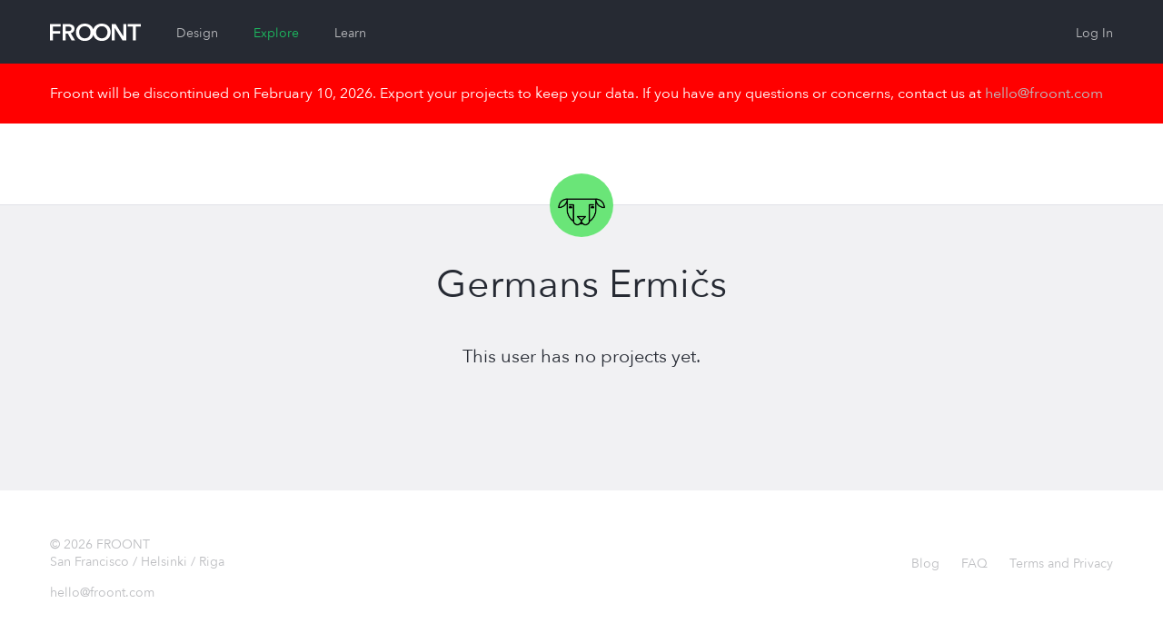

--- FILE ---
content_type: text/html; charset=utf-8
request_url: https://froont.com/germansermics
body_size: 3724
content:
<!doctype html>
<html class="no-js" lang="en">

  <head>
    <base href="#">
    <meta charset="UTF-8">
    <meta name="viewport" content="width=device-width, initial-scale=1.0" />
    <meta name="description" content="" />
          <title>  Germans Ermičs on FROONT
</title>

    <link rel='shortcut icon' type='image/x-icon' href='/favicon.ico?v=2' />
    <link rel="apple-touch-icon" href="/favicon-152.png">
    <meta name="msapplication-TileColor" content="#3E3ED6">
    <meta name="msapplication-TileImage" content="/favicon-144.png">

          <link rel="stylesheet" href="https://cdn.froont.com/_static/gen/platform.a3f004036.css">
          <link rel="stylesheet" href="https://cdn.froont.com/_static/gen/account_settings.a3f004036.css">
        
    <script type="text/javascript" src="https://js.braintreegateway.com/v1/braintree.js"></script>

          
        
                    <script>
          (function(i,s,o,g,r,a,m){i['GoogleAnalyticsObject']=r;i[r]=i[r]||function(){
          (i[r].q=i[r].q||[]).push(arguments)},i[r].l=1*new Date();a=s.createElement(o),
          m=s.getElementsByTagName(o)[0];a.async=1;a.src=g;m.parentNode.insertBefore(a,m)
          })(window,document,'script','//www.google-analytics.com/analytics.js','ga');

          var gaConf = { 'cookieDomain': 'auto', 'siteSpeedSampleRate': 50 };
          ga('create', 'UA-30459772-1', gaConf);
          ga('require', 'linkid', 'linkid.js');
          ga('require', 'displayfeatures');
          ga('send', 'pageview');
        </script>
      
    
  
        <!-- Facebook Pixel Code -->
  <script>
  !function(f,b,e,v,n,t,s){if(f.fbq)return;n=f.fbq=function(){n.callMethod?
  n.callMethod.apply(n,arguments):n.queue.push(arguments)};if(!f._fbq)f._fbq=n;
  n.push=n;n.loaded=!0;n.version='2.0';n.queue=[];t=b.createElement(e);t.async=!0;
  t.src=v;s=b.getElementsByTagName(e)[0];s.parentNode.insertBefore(t,s)}(window,
  document,'script','//connect.facebook.net/en_US/fbevents.js');

  fbq('init', '296811130507044');
  fbq('track', "PageView");</script>
  <noscript><img height="1" width="1" style="display:none"
  src="https://www.facebook.com/tr?id=296811130507044&ev=PageView&noscript=1"
  /></noscript>
  <!-- End Facebook Pixel Code -->
    
    <script type="text/javascript" src="//platform.linkedin.com/in.js">
      api_key: 776nyisijrlyj5
      lang: en_US
    </script>
  </head>

  <body class="">

    <div class="fr-org-headers-group">
      






<div class="fr-org-header" id="main-header">
  <div class="row">
    <div class="column small-6 medium-9 large-6">
      <a class="s-logo" href="https://froont.com/">
                    <svg xmlns="http://www.w3.org/2000/svg" version="1.1" x="0" y="0" width="100" height="20" viewBox="0 0 100 20" enable-background="new 0 0 100 20" xml:space="preserve"><polygon fill="#FFFFFF" points="0 18.6 3.2 18.6 3.2 11 11.2 11 11.2 8.3 3.2 8.3 3.2 3.3 11.7 3.3 11.7 0.5 0 0.5 "/><path fill="#FFFFFF" d="M27 5.7c0-3.8-3.3-5.2-6.7-5.2H14v18.1h3.2v-7.7h2.4l4.2 7.7h3.9l-4.8-8C25.3 10 27 8.3 27 5.7zM17.2 8.3V3.2h2.9c1.7 0 3.6 0.5 3.6 2.5 0 2.2-2.1 2.6-3.9 2.6L17.2 8.3 17.2 8.3zM57 0c-4.6 0-8.2 2.5-9.3 6.5C46.5 2.5 42.9 0 38.3 0c-5.6 0-9.7 3.7-9.7 9.5 0 5.7 4.1 9.6 9.7 9.6 4.6 0 8.2-2.6 9.4-6.7 1.2 4.1 4.7 6.7 9.3 6.7 5.7 0 9.8-3.9 9.8-9.6C66.8 3.7 62.7 0 57 0zM38.3 16.2c-3.7 0-6.2-2.8-6.2-6.7 0-3.7 2.5-6.6 6.2-6.6 3.8 0 6.3 2.9 6.3 6.6C44.6 13.4 42 16.2 38.3 16.2zM57 16.2c-3.7 0-6.2-2.8-6.2-6.7 0-3.7 2.5-6.6 6.2-6.6 3.8 0 6.3 2.9 6.3 6.6C63.3 13.4 60.7 16.2 57 16.2z"/><polygon fill="#FFFFFF" points="80.7 14 80.7 14 72.2 0.5 68 0.5 68 18.6 71.2 18.6 71.2 4.6 71.2 4.6 79.9 18.6 84 18.6 84 0.5 80.7 0.5 "/><polygon fill="#FFFFFF" points="85.6 0.5 85.6 3.3 91.2 3.3 91.2 18.6 94.4 18.6 94.4 3.3 100 3.3 100 0.5 "/></svg>              </a>

      
        <ul class="fr-mol-header-sections-menu s-sections-menu">
                              <li           >
            <a href="/-design">Design</a>
          </li>
          
          
                              <li                 class="is-active"
                        >
            <a href="/-explore/featured">Explore</a>
          </li>
          
                    <li           >
            <a href="/-learn">Learn</a>
          </li>
                  </ul>

          </div>

    <div class="column small-6 medium-3 large-6 text-right">
      <ul id="top-menu" class="fr-org-header-user-menu s-user-menu">
                              <li><a class="s-login" href="https://froont.com/-user/login">Log In</a></li>
                                  </ul>
    </div>
  </div>
</div>
<div class="fr-notification">
  <div class="row">
    <div class="column">
      Froont will be discontinued on February 10, 2026. Export your projects to keep your data. If you have any questions or concerns, contact us at <a href="mailto:hello@froont.com">hello@froont.com</a>
    </div>
  </div>
</div>          

<div class="fr-org-subheader">
    <div class="row">
        <div class="column small-6">
            
    


        </div>

        <div class="column small-6 text-right">
                    </div>
    </div>

    
            <span
            class="fr-mol-user-avatar s-user-avatar type-no-border type-large"
    >
        <img src="/germansermics/-avatar" alt="">
     </span> 


</div>    </div>

    <div class="fr-main-content-wrapper">
      <div id="page-content">
        
  <div class="row fr-tpl-profile-page">
    <div class="column">

      <div class="s-profile-page-head">

        <h1 class="s-user-display-name">
          
    
            <span class="fr-mol-user-display-name  type-pro-large-outlined">
             <span class="s-display-name">                 <span class="s-name">Germans Ermičs</span>
                             </span>         </span>
    

        </h1>

        <ul class="s-user-details">
          
          
          
          
                  </ul>

      </div>

      
        <div class="row">
          <div class="column fr-empty-state text-center">
            <p>
              This user has no projects yet.
            </p>
          </div>
        </div>

      
    </div>
  </div>

      </div>
    </div>

    <div id="page-footer" class="fr-org-footer">
              <div class="row">

  <div class="column medium-6 text-center medium-text-left">
    <p class="copy">
      © 2026 FROONT<br>
      San Francisco / Helsinki / Riga
    </p>
    <a class="contact" href="mailto:hello@froont.com">hello@froont.com</a>
  </div>

      <div class="column medium-6 text-center medium-text-right">
      <ul class="s-footer-menu">
        <li><a href="http://blog.froont.com/">Blog</a></li>
        <li><a href="http://docs.froont.com/faq">FAQ</a></li>
        <li><a href="/-terms">Terms and Privacy</a></li>
      </ul>
    </div>
  
</div>          </div>

    <div id="js-template-bootstrap">
          </div>

    <script>
    var app = window.app = window.app || {};app.preload = {};app.preload['sentry_dsn']="https://c4cd00fcf9584d7a8b612311895d6ef0@sentry.froont.com/3";app.preload['google_analytics_tracking_id']="UA-30459772-1";app.preload['loggedIn']=0;app.preload['featurePopup']=null;app.preload['userFeatures']={};app.preload['unsplash']={"appId": "f33ec83dd7d044a04f1370f70be6fe85d9cb79a8c6d5b5d8a3978d7150fa5ce5"};app.preload['app_version_header']="X-Froont-App-Version";app.preload['platformPagesURLs']={"acount_settings_meta": "/-payments/account-settings-meta","design": "https://froont.com/-design","polar_projects_list": "/-instant/projects-list"};app.preload['google_recaptcha_site_key']="6Lc2NvMUAAAAAMg7kyNzt3BZJOaD7R3y4CriLa6q";app.preload['facebook']={"appId": "338576812933961"};app.preload['s3_export_available']=false;app.preload['is_whitelabel']=false;app.preload['app_version']="1.12.6";app.preload['use_strong_password']=false;app.preload['contact_email']="hello@froont.com";</script>
      <script src="https://cdn.froont.com/_static/gen/raven.a3f004036.js"></script>
<script type="text/javascript">
(function(window) {
  if (typeof window.Raven !== 'undefined') {
    var sentryDSN;

    if (!sentryDSN && window.app && app.preload && app.preload.sentry_dsn) {
      sentryDSN = app.preload.sentry_dsn;
    }

    if (!sentryDSN && window.preload && window.preload.sentry_dsn) {
      sentryDSN = window.preload && window.preload.sentry_dsn;
    }

    if (sentryDSN) {
      try {
        Raven.config(sentryDSN, {
          release: 'v1.12.6',
          collectWindowErrors: true
        }).install();

        if (window.app && window.app.preload && window.app.preload.userInfo) {
          Raven.setUser(app.preload.userInfo);
        }
      }
      catch (sentryLoadException) {
        console.error("Couldn't load Sentry :(");
        console.trace(sentryLoadException);
      }
    }
    else {
      window.Raven = undefined;
    }

  }
})(window);
</script>

          <script type="text/javascript" src="https://cdn.froont.com/_static/gen/user-projects-vendor.a3f004036.js"></script>
          <script type="text/javascript" src="https://cdn.froont.com/_static/gen/frontend-handlebars-templates.a3f004036.js"></script>
          <script type="text/javascript" src="https://cdn.froont.com/_static/gen/stats.a3f004036.js"></script>
          <script type="text/javascript" src="https://cdn.froont.com/_static/gen/user-projects.a3f004036.js"></script>
    
    
            
                
  </body>
</html>